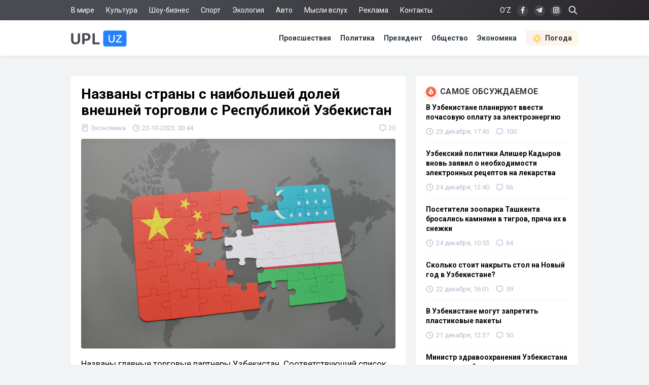

--- FILE ---
content_type: text/html; charset=utf-8
request_url: https://upl.uz/economy/37272-news.html
body_size: 14153
content:
<!DOCTYPE html>
<html lang="ru">
<head>
<title>Названы страны с наибольшей долей внешней торговли с Республикой Узбекистан - Upl.uz, 22.10.2023</title>
<meta name="charset" content="utf-8">
<meta name="title" content="Названы страны с наибольшей долей внешней торговли с Республикой Узбекистан - Upl.uz, 22.10.2023">
<meta name="description" content="Названы главные торговые партнеры Узбекистан. Соответствующий список опубликовали в Агентстве по статистике Республики Узбекистан. Согласно приведенным данным, основным торговым партнером Узбекистана уже на протяжении нескольких месяцев остается Китай. В период с января по сентябрь текущего года - Upl.uz, 22.10.2023">
<link rel="canonical" href="https://upl.uz/economy/37272-news.html">
<link rel="alternate" hreflang="x-default" href="https://upl.uz/economy/37272-news.html">
<link rel="alternate" hreflang="ru" href="https://upl.uz/economy/37272-news.html">
<link rel="alternate" type="application/rss+xml" title="Новости Узбекистана - Upl.uz RSS" href="https://upl.uz/rss.xml">
<link rel="search" type="application/opensearchdescription+xml" title="Новости Узбекистана - Upl.uz" href="https://upl.uz/index.php?do=opensearch">
<link rel="preconnect" href="https://upl.uz/" fetchpriority="high">
<meta property="twitter:title" content="Названы страны с наибольшей долей внешней торговли с Республикой Узбекистан - Upl.uz, 22.10.2023">
<meta property="twitter:url" content="https://upl.uz/economy/37272-news.html">
<meta property="twitter:card" content="summary_large_image">
<meta property="twitter:image" content="https://upl.uz/uploads/posts/2023-10/1697917083_photo_2023-10-22_00-36-49.jpg">
<meta property="twitter:description" content="Названы главные торговые партнеры Узбекистан. Соответствующий список опубликовали в Агентстве по статистике Республики Узбекистан. Согласно приведенным данным, основным торговым партнером Узбекистана уже на протяжении нескольких месяцев остается Китай. В период с января по сентябрь текущего года">
<meta property="og:type" content="article">
<meta property="og:site_name" content="Новости Узбекистана - Upl.uz">
<meta property="og:title" content="Названы страны с наибольшей долей внешней торговли с Республикой Узбекистан - Upl.uz, 22.10.2023">
<meta property="og:url" content="https://upl.uz/economy/37272-news.html">
<meta property="og:image" content="https://upl.uz/uploads/posts/2023-10/1697917083_photo_2023-10-22_00-36-49.jpg">
<meta property="og:description" content="Названы главные торговые партнеры Узбекистан. Соответствующий список опубликовали в Агентстве по статистике Республики Узбекистан. Согласно приведенным данным, основным торговым партнером Узбекистана уже на протяжении нескольких месяцев остается Китай. В период с января по сентябрь текущего года">
<link rel="stylesheet" href="/engine/classes/min/index.php?f=/templates/Default/css/style.css&v=c15z7" media="screen" />
<meta name="viewport" content="width=device-width, initial-scale=1">
<link rel="shortcut icon" type="image/x-icon" href="/icons/favicon.ico">
<link rel="icon" type="image/png" sizes="16x16" href="/icons/favicon-16x16.png">
<link rel="icon" type="image/png" sizes="32x32" href="/icons/favicon-32x32.png">
<link rel="icon" type="image/png" sizes="194x194" href="/icons/favicon-194x194.png">
<link rel="icon" type="image/png" sizes="192x192" href="/icons/android-chrome-192x192.png">
<link rel="apple-touch-icon" sizes="180x180" href="/icons/apple-touch-icon.png">
<link rel="mask-icon" href="/icons/safari-pinned-tab.svg" color="#2680ff">
<meta name="robots" content="max-image-preview:large">
<meta name="apple-mobile-web-app-status-bar-style" content="default">
<meta name="apple-mobile-web-app-capable" content="yes">
<meta name="apple-mobile-web-app-title" content="Upl.uz">
<meta name="application-name" content="Upl.uz">
<meta name="msapplication-TileColor" content="#ffffff">
<meta name="msapplication-TileImage" content="/icons/mstile-144x144.png">
<meta name="theme-color" content="#ffffff">
<meta name="google-site-verification" content="2Z3LHYnoUTZFhqW_fAH7RT56WBEXTRdSf4aYltJBNWE" />
<meta name="google-adsense-account" content="ca-pub-2421127599735562">
<meta name="yandex-verification" content="fae6e1fce6ab5977"/>
<meta name="rpd3efdb68874547da89e65191e73168a6" content="b609c7952d98312ff51e7842fd074860" />
<meta name="pmail-verification" content="7ff21e8b2edd8b83a3ef99a3dfac7fcb">
<meta name="facebook-domain-verification" content="1j0vaja2p1bgcwxk9ks2kxp121gdvp" />
<link rel="preconnect" href="https://yandex.ru" crossorigin>
<link rel="preconnect" href="https://mc.yandex.ru" crossorigin>
<link rel="preconnect" href="https://yastatic.net" crossorigin>
<link rel="preconnect" href="https://static.criteo.net" crossorigin>
<link rel="preconnect" href="https://fonts.googleapis.com">
<link rel="preconnect" href="https://fonts.gstatic.com" crossorigin>
<link href="https://fonts.googleapis.com/css2?family=Roboto:wght@400;700&display=swap" rel="stylesheet">
<!--[if IE]>
<script src="https://cdnjs.cloudflare.com/ajax/libs/html5shiv/3.7.3/html5shiv.min.js"></script>
<![endif]-->
<script>window.yaContextCb=window.yaContextCb||[]</script>
<script src="https://yandex.ru/ads/system/context.js" async></script>
</head>
<body>
<div class="sub_nav">
   <div class="nav_row">
      <ul>
	    <li><a href="/world/">В мире</a></li>
		<li><a href="/culture/">Культура</a></li>
		<li><a href="/showbiz/">Шоу-бизнес</a></li>
		<li><a href="/sport/">Спорт</a></li>
		<!--<li><a href="/health/">Здоровье</a></li>-->
		<li><a href="/eco/">Экология</a></li>
		<!--<li><a href="/person/">Биографии</a></li>-->
		<li><a href="/auto/">Авто</a></li>
		<li><a href="/misli/">Мысли вслух</a></li>
		<li><a href="/adv.html">Реклама</a></li>
		<li><a href="/index.php?do=feedback">Контакты</a></li>
		<li></li>
      </ul>
      <div class="search-icon">
         <form id="q_search" action="/index.php" method="get">
            <input class="search-box" id="story" name="story" placeholder="Поиск по сайту..." type="search">
			<svg class="i-ser"><use xlink:href="#i-ser"></use></svg>
          	<input type="hidden" name="do" value="search">
			<input type="hidden" name="subaction" value="search">
         </form>
      </div>
      <div class="soc_nav">
	    <span class="lang-button" data-lang-target="uz">O‘Z</span>
	     
         <a rel="nofollow" target="_blank" href="https://www.facebook.com/novostiuzbekistana"><svg class="i-nav"><use xlink:href="#i-fb"></use></svg></a>
         <a rel="nofollow" target="_blank" href="https://t.me/upluztg"><svg class="i-nav"><use xlink:href="#i-tg"></use></svg></a>
         <a rel="nofollow" target="_blank" href="https://www.instagram.com/upl_uz/"><svg class="i-nav"><use xlink:href="#i-in"></use></svg></a>
      </div>
   </div>
</div>
<div class="nav">
   <div class="nav_row">
      <a href="/"><svg class="logo"><use xlink:href="#i-upl"></use></svg></a>
      <ul>
         <li><a href="/incidents/">Происшествия</a></li>
         <li><a href="/policy/">Политика</a></li>
		 <li><a href="/president/">Президент</a></li>
         <li><a href="/obshestvo/">Общество</a></li>
         <li><a href="/economy/">Экономика</a></li>
		 <li><a class="nav_whr" href="/pogoda/"><svg class="i-whr"><use xlink:href="#i-sun"></use></svg>Погода</a></li>
         <!--<li><a class="nav_prm" href="/premium.html"><svg class="i-prm"><use xlink:href="#i-prem"></use></svg>Премиум подписка</a></li>-->
		 <!--<li><a href="javascript: void(0);" onclick="pc_modal();"><svg class="i-use"><use xlink:href="#i-user"></use></svg>Войти</a></li>-->
         
      </ul>
   </div>
</div>
<div id="container">
<div class="head-b">
<div id="yandex_rtb_R-A-1391604-17"></div>
<script>
window.yaContextCb.push(() => {
    Ya.Context.AdvManager.render({
        "blockId": "R-A-1391604-17",
        "renderTo": "yandex_rtb_R-A-1391604-17"
    })
})
</script>
</div>

<div id="content-block">



<!--WEATHER-->


<div class="full-story" itemscope itemtype="http://schema.org/NewsArticle">
<meta itemscope itemprop="mainEntityOfPage" itemtype="https://schema.org/WebPage" itemid="https://upl.uz/economy/37272-news.html"/>
<meta itemprop="genre" content="News"/>
<meta itemprop="dateModified" content="2023-10-22T00:44:35+05:00"/>
<h1 class="post-title" itemprop="headline">Названы страны с наибольшей долей внешней торговли с Республикой Узбекистан</h1>
<div class="post-date">
<span itemprop="articleSection"><svg class="i-post"><use xlink:href="#i-cat"></use></svg>Экономика</span>
<span itemprop="datePublished" content="2023-10-22T00:44:35+05:00"><svg class="i-post"><use xlink:href="#i-dat"></use></svg>22-10-2023, 00:44</span>
<span></span>


<div class="post_com" data-tocom="#com"><svg class="i-post"><use xlink:href="#i-com"></use></svg>20</div>
</div>
<div class="fstory">

<div class="post-img" itemprop="image" itemscope itemtype="https://schema.org/ImageObject">
<img class="lazy-loaded" data-src="/uploads/posts/2023-10/1697917083_photo_2023-10-22_00-36-49.jpg" rel="image_src" itemprop="url contentUrl" alt="Названы страны с наибольшей долей внешней торговли с Республикой Узбекистан"/>
<div class="coimg"></div>
</div>

<div itemprop="articleBody">Названы главные торговые партнеры Узбекистан. Соответствующий список опубликовали в Агентстве по статистике Республики Узбекистан.<br><br>Согласно приведенным данным, основным торговым партнером Узбекистана уже на протяжении нескольких месяцев остается Китай. В период с января по сентябрь текущего года товарооборот между странами достиг 9,4 миллиарда долларов. По сравнению с аналогичным периодом прошлого года данный показатель вырос на 36,2%.<br><br>На втором месте расположилась Россия — 7 миллиардов долларов (+6%). Тройку лидеров замыкает Казахстан — 3,22 миллиарда долларов (-1,5%). Остальной список стран выглядит следующим образом:<br><br>• Турция — 2,3 миллиарда долларов;<br>• Южная Корея — 1,6 миллиарда долларов;<br>• Туркменистан — 830,3 миллиона долларов;<br>• Германия — 784,2 миллиона долларов;<br>• Кыргызстан — 753,8 миллиона долларов;<br>•Франция — 658,8 миллиона долларов;<br>• Афганистан — 615,3 миллиона долларов.<br><br>Напомним, что ранее стало известно о том, что внешнеторговый оборот Узбекистана <a href="https://upl.uz/economy/37259-news.html" rel="nofollow">достиг</a> отметки почти в 45 миллиардов долларов. На экспорт пришлось 17,7 миллиарда долларов, а на импорт — 27 миллиардов долларов.<br><div style="text-align:center;"><!--dle_image_begin:https://upl.uz/uploads/posts/2023-10/1697917355_0-1697875929-oleg-post-material.png|--><img src="/uploads/posts/2023-10/1697917355_0-1697875929-oleg-post-material.png" style="max-width:100%;" alt="Названы страны с наибольшей долей внешней торговли с Республикой Узбекистан"><!--dle_image_end--></div></div>

 

</div>
<div class="tags"><a href="/">Новости Узбекистана</a></div>
<div class="author" itemprop="author" itemscope itemtype="https://schema.org/Person">
<div class="social">
<span class="shareButton" data-network="tg"><svg><use xlink:href="#i-tg"></use></svg></span>
<span class="shareButton" data-network="fb"><svg><use xlink:href="#i-fb"></use></svg></span>
<span class="shareButton" data-network="tw"><svg><use xlink:href="#i-tw"></use></svg></span>
<span class="shareButton" data-network="ok"><svg><use xlink:href="#i-ok"></use></svg></span>
</div>
<div class="author-avatar">
<img itemprop="image" width="50" height="50" data-src="//upl.uz/uploads/fotos/foto_2.png" alt="Фахрулло Хамидуллаев"/>
<meta itemprop="jobTitle" content="Корреспондент">
</div>
<h2 class="author-name" itemprop="name"><a itemprop="url sameAs" href="https://upl.uz/user/Fahrullo/">Фахрулло Хамидуллаев</a></h2>
<div class="author-bio">Блогер и журналист «UPL.UZ»</div>
</div>

<div itemprop="publisher" itemscope itemtype="https://schema.org/Organization">
<meta itemprop="name" content="Новости Узбекистана"/>
<meta itemprop="url" content="https://upl.uz/"/>
<meta itemprop="sameAs" content="https://www.facebook.com/groups/upl24/"/>
<meta itemprop="sameAs" content="https://www.facebook.com/novostiuzbekistana"/>
<meta itemprop="sameAs" content="https://www.instagram.com/upl_uz/"/>
<meta itemprop="sameAs" content="https://twitter.com/novosti_upl"/>
<meta itemprop="address" content="Узбекистан, г.Ташкент, Юнусабадский район, 7-10-37"/>
<meta itemprop="telephone" content="+998(94)606-46-56"/>
<div itemprop="logo" itemscope itemtype="https://schema.org/ImageObject">
<meta itemprop="url contentUrl" content="https://upl.uz/icons/192x192.png"/>
<meta itemprop="width" content="192"/>
<meta itemprop="height" content="192"/>
</div>
</div>
</div>

<div class="part">
<!-- [PC_FULLSTORY_AFTER_TEXT] Yandex.RTB R-A-1391604-21 -->
<div class="dym" id="yandex_rtb_R-A-1391604-21"></div>
<script>
window.yaContextCb.push(() => {
    Ya.Context.AdvManager.render({
        "blockId": "R-A-1391604-21",
        "renderTo": "yandex_rtb_R-A-1391604-21"
    })
})
</script>
</div>

<!-- PC_REC_WIDGET Yandex.RTB C-A-1391604-15-->
<div class="r_tit pb_15">Интересное по теме:</div>
<div class="related">
<div style="padding-bottom:20px" id="yandex_rtb_C-A-1391604-15"></div>
<script>window.yaContextCb.push(()=>{
  Ya.Context.AdvManager.renderWidget({
    renderTo: 'yandex_rtb_C-A-1391604-15',
    blockId: 'C-A-1391604-15'
  })
})</script>
</div>

<div class="comments">
<div class="b-title pdrt_20"><i class="t-blue t-icon"><svg class="i-title"><use xlink:href="#i-com"></use></svg></i>Комментарии</div>
<form method="post" name="dlemasscomments" id="dlemasscomments"><div id="dle-comments-list">

<div id="dle-ajax-comments"></div>
<div id="comment"></div><ol class="comments-tree-list"><li id="comments-tree-item-1204978" class="comments-tree-item" ><div id='comment-id-1204978'><div class="comment">
<img class="com-ava"src="/templates/Default/dleimages/noavatar.png">
<div class="top-com">
<div class="dropdown right">
<svg class="i-dot ac"><use xlink:href="#i-dot"></use></svg>
<div class="dw-list">


<a href="javascript:AddComplaint('1204978', 'comments')"><svg class="i-dw"><use xlink:href="#i-war"></use></svg>Пожаловаться</a>
<span data-translate="comm-id-1204978"><svg class="i-dw"><use xlink:href="#i-uz"></use></svg>Перевести</span>
<span data-cid="1204978"><svg class="i-dw"><use xlink:href="#i-link"></use></svg>Копировать ссылку</span>
</div>
</div>
<div class="com-user">Пора Хаитликов </div>
<div class="com-date">23 октября 2023 18:20</div>
</div>
<div id='comm-id-1204978'>можно на йуан переход долирсиз</div>
<div class="mid-com">
<a onclick="dle_reply('1204978', '0', '2'); return false;" href="#">Ответить</a>
<div class="js-rate">
<a href="#" onclick="doCommentsRate('plus', '1204978'); return false;" ><span class="js-rate-item lik"><svg class="i-lik"><use xlink:href="#i-lik"></use></svg><span data-comments-likes-id="1204978">0</span></span></a>
<a href="#" onclick="doCommentsRate('minus', '1204978'); return false;" ><span class="js-rate-item dis"><svg class="i-lik"><use xlink:href="#i-dis"></use></svg><span data-comments-dislikes-id="1204978">1</span></span></a>
</div>
</div>
</div></div></li><li id="comments-tree-item-1204722" class="comments-tree-item" ><div id='comment-id-1204722'><div class="comment">
<img class="com-ava"src="/templates/Default/dleimages/noavatar.png">
<div class="top-com">
<div class="dropdown right">
<svg class="i-dot ac"><use xlink:href="#i-dot"></use></svg>
<div class="dw-list">


<a href="javascript:AddComplaint('1204722', 'comments')"><svg class="i-dw"><use xlink:href="#i-war"></use></svg>Пожаловаться</a>
<span data-translate="comm-id-1204722"><svg class="i-dw"><use xlink:href="#i-uz"></use></svg>Перевести</span>
<span data-cid="1204722"><svg class="i-dw"><use xlink:href="#i-link"></use></svg>Копировать ссылку</span>
</div>
</div>
<div class="com-user">Mein Schatz </div>
<div class="com-date">23 октября 2023 03:58</div>
</div>
<div id='comm-id-1204722'>Узбекистану надо фрукты ,сухофрукты и ихделия из хлопка ,поставлять в Швейцарию. С удовольствием будем покупать.</div>
<div class="mid-com">
<a onclick="dle_reply('1204722', '0', '2'); return false;" href="#">Ответить</a>
<div class="js-rate">
<a href="#" onclick="doCommentsRate('plus', '1204722'); return false;" ><span class="js-rate-item lik"><svg class="i-lik"><use xlink:href="#i-lik"></use></svg><span data-comments-likes-id="1204722">3</span></span></a>
<a href="#" onclick="doCommentsRate('minus', '1204722'); return false;" ><span class="js-rate-item dis"><svg class="i-lik"><use xlink:href="#i-dis"></use></svg><span data-comments-dislikes-id="1204722">4</span></span></a>
</div>
</div>
</div></div><ol class="comments-tree-list"><li id="comments-tree-item-1204883" class="comments-tree-item" ><div id='comment-id-1204883'><div class="comment">
<img class="com-ava"src="/templates/Default/dleimages/noavatar.png">
<div class="top-com">
<div class="dropdown right">
<svg class="i-dot ac"><use xlink:href="#i-dot"></use></svg>
<div class="dw-list">


<a href="javascript:AddComplaint('1204883', 'comments')"><svg class="i-dw"><use xlink:href="#i-war"></use></svg>Пожаловаться</a>
<span data-translate="comm-id-1204883"><svg class="i-dw"><use xlink:href="#i-uz"></use></svg>Перевести</span>
<span data-cid="1204883"><svg class="i-dw"><use xlink:href="#i-link"></use></svg>Копировать ссылку</span>
</div>
</div>
<div class="com-user">Плешивый Изгой </div>
<div class="com-date">23 октября 2023 14:07</div>
</div>
<div id='comm-id-1204883'>Mein Schatz,<br>Кишлак под названием Швейцария еще не изобретен schwein-бот. Пока пользуйся подножным кормом.</div>
<div class="mid-com">
<a onclick="dle_reply('1204883', '1', '2'); return false;" href="#">Ответить</a>
<div class="js-rate">
<a href="#" onclick="doCommentsRate('plus', '1204883'); return false;" ><span class="js-rate-item lik"><svg class="i-lik"><use xlink:href="#i-lik"></use></svg><span data-comments-likes-id="1204883">1</span></span></a>
<a href="#" onclick="doCommentsRate('minus', '1204883'); return false;" ><span class="js-rate-item dis"><svg class="i-lik"><use xlink:href="#i-dis"></use></svg><span data-comments-dislikes-id="1204883">3</span></span></a>
</div>
</div>
</div></div></li></ol></li><li id="comments-tree-item-1204714" class="comments-tree-item" ><div id='comment-id-1204714'><div class="comment">
<img class="com-ava"src="/templates/Default/dleimages/noavatar.png">
<div class="top-com">
<div class="dropdown right">
<svg class="i-dot ac"><use xlink:href="#i-dot"></use></svg>
<div class="dw-list">


<a href="javascript:AddComplaint('1204714', 'comments')"><svg class="i-dw"><use xlink:href="#i-war"></use></svg>Пожаловаться</a>
<span data-translate="comm-id-1204714"><svg class="i-dw"><use xlink:href="#i-uz"></use></svg>Перевести</span>
<span data-cid="1204714"><svg class="i-dw"><use xlink:href="#i-link"></use></svg>Копировать ссылку</span>
</div>
</div>
<div class="com-user">Казах </div>
<div class="com-date">23 октября 2023 02:29</div>
</div>
<div id='comm-id-1204714'>Завтра деньги могут закончится. Что то неправильная экономика.<br /><br />На лицо дисбаланс экономики, тот же импорт с Казахстаном в 2 раза от экспорта.</div>
<div class="mid-com">
<a onclick="dle_reply('1204714', '0', '2'); return false;" href="#">Ответить</a>
<div class="js-rate">
<a href="#" onclick="doCommentsRate('plus', '1204714'); return false;" ><span class="js-rate-item lik"><svg class="i-lik"><use xlink:href="#i-lik"></use></svg><span data-comments-likes-id="1204714">4</span></span></a>
<a href="#" onclick="doCommentsRate('minus', '1204714'); return false;" ><span class="js-rate-item dis"><svg class="i-lik"><use xlink:href="#i-dis"></use></svg><span data-comments-dislikes-id="1204714">0</span></span></a>
</div>
</div>
</div></div></li><li id="comments-tree-item-1204708" class="comments-tree-item" ><div id='comment-id-1204708'><div class="comment">
<img class="com-ava"src="/templates/Default/dleimages/noavatar.png">
<div class="top-com">
<div class="dropdown right">
<svg class="i-dot ac"><use xlink:href="#i-dot"></use></svg>
<div class="dw-list">


<a href="javascript:AddComplaint('1204708', 'comments')"><svg class="i-dw"><use xlink:href="#i-war"></use></svg>Пожаловаться</a>
<span data-translate="comm-id-1204708"><svg class="i-dw"><use xlink:href="#i-uz"></use></svg>Перевести</span>
<span data-cid="1204708"><svg class="i-dw"><use xlink:href="#i-link"></use></svg>Копировать ссылку</span>
</div>
</div>
<div class="com-user">АВТО </div>
<div class="com-date">23 октября 2023 00:03</div>
</div>
<div id='comm-id-1204708'>ПОКУПАЕМ БОЛЬШЕ ЧЕМ ПРОДАЁМ?  ЗА 33 ГОДА   АВИАЦИОНННИЙ  ТРАКТОРНЫЙ И ЕШЕ МНОГО ЗАВОДОВ  ЗАКРИЛИ .. ВОТ РЕЗУЛЬТАТ</div>
<div class="mid-com">
<a onclick="dle_reply('1204708', '0', '2'); return false;" href="#">Ответить</a>
<div class="js-rate">
<a href="#" onclick="doCommentsRate('plus', '1204708'); return false;" ><span class="js-rate-item lik"><svg class="i-lik"><use xlink:href="#i-lik"></use></svg><span data-comments-likes-id="1204708">7</span></span></a>
<a href="#" onclick="doCommentsRate('minus', '1204708'); return false;" ><span class="js-rate-item dis"><svg class="i-lik"><use xlink:href="#i-dis"></use></svg><span data-comments-dislikes-id="1204708">0</span></span></a>
</div>
</div>
</div></div><ol class="comments-tree-list"><li id="comments-tree-item-1204779" class="comments-tree-item" ><div id='comment-id-1204779'><div class="comment">
<img class="com-ava"src="/templates/Default/dleimages/noavatar.png">
<div class="top-com">
<div class="dropdown right">
<svg class="i-dot ac"><use xlink:href="#i-dot"></use></svg>
<div class="dw-list">


<a href="javascript:AddComplaint('1204779', 'comments')"><svg class="i-dw"><use xlink:href="#i-war"></use></svg>Пожаловаться</a>
<span data-translate="comm-id-1204779"><svg class="i-dw"><use xlink:href="#i-uz"></use></svg>Перевести</span>
<span data-cid="1204779"><svg class="i-dw"><use xlink:href="#i-link"></use></svg>Копировать ссылку</span>
</div>
</div>
<div class="com-user">Бек Назир </div>
<div class="com-date">23 октября 2023 10:55</div>
</div>
<div id='comm-id-1204779'>АВТО,<br>Тракторный завод не закрыли его перенесли в г Чирчик. От авиационного завода вопще толку нету, на его место выгоднее выпускать лифты, холодильники, кондиционеры итд всего 22 наименований, которые сегодня выпускаются.</div>
<div class="mid-com">
<a onclick="dle_reply('1204779', '1', '2'); return false;" href="#">Ответить</a>
<div class="js-rate">
<a href="#" onclick="doCommentsRate('plus', '1204779'); return false;" ><span class="js-rate-item lik"><svg class="i-lik"><use xlink:href="#i-lik"></use></svg><span data-comments-likes-id="1204779">4</span></span></a>
<a href="#" onclick="doCommentsRate('minus', '1204779'); return false;" ><span class="js-rate-item dis"><svg class="i-lik"><use xlink:href="#i-dis"></use></svg><span data-comments-dislikes-id="1204779">6</span></span></a>
</div>
</div>
</div></div></li><li id="comments-tree-item-1204835" class="comments-tree-item" ><div id='comment-id-1204835'><div class="comment">
<img class="com-ava"src="/templates/Default/dleimages/noavatar.png">
<div class="top-com">
<div class="dropdown right">
<svg class="i-dot ac"><use xlink:href="#i-dot"></use></svg>
<div class="dw-list">


<a href="javascript:AddComplaint('1204835', 'comments')"><svg class="i-dw"><use xlink:href="#i-war"></use></svg>Пожаловаться</a>
<span data-translate="comm-id-1204835"><svg class="i-dw"><use xlink:href="#i-uz"></use></svg>Перевести</span>
<span data-cid="1204835"><svg class="i-dw"><use xlink:href="#i-link"></use></svg>Копировать ссылку</span>
</div>
</div>
<div class="com-user">Нуину </div>
<div class="com-date">23 октября 2023 12:09</div>
</div>
<div id='comm-id-1204835'>Бек Назир,<br>А как от авиазавода будет  толк, если нет мозгов, то бишь специалистов? А собирать вот это все - особо напрягаться не надо! Рождённый ползать летать не может</div>
<div class="mid-com">
<a onclick="dle_reply('1204835', '2', '2'); return false;" href="#">Ответить</a>
<div class="js-rate">
<a href="#" onclick="doCommentsRate('plus', '1204835'); return false;" ><span class="js-rate-item lik"><svg class="i-lik"><use xlink:href="#i-lik"></use></svg><span data-comments-likes-id="1204835">0</span></span></a>
<a href="#" onclick="doCommentsRate('minus', '1204835'); return false;" ><span class="js-rate-item dis"><svg class="i-lik"><use xlink:href="#i-dis"></use></svg><span data-comments-dislikes-id="1204835">0</span></span></a>
</div>
</div>
</div></div></li></ol></li><li id="comments-tree-item-1204657" class="comments-tree-item" ><div id='comment-id-1204657'><div class="comment">
<img class="com-ava"src="/templates/Default/dleimages/noavatar.png">
<div class="top-com">
<div class="dropdown right">
<svg class="i-dot ac"><use xlink:href="#i-dot"></use></svg>
<div class="dw-list">


<a href="javascript:AddComplaint('1204657', 'comments')"><svg class="i-dw"><use xlink:href="#i-war"></use></svg>Пожаловаться</a>
<span data-translate="comm-id-1204657"><svg class="i-dw"><use xlink:href="#i-uz"></use></svg>Перевести</span>
<span data-cid="1204657"><svg class="i-dw"><use xlink:href="#i-link"></use></svg>Копировать ссылку</span>
</div>
</div>
<div class="com-user">Qodirjon </div>
<div class="com-date">22 октября 2023 17:29</div>
</div>
<div id='comm-id-1204657'>Это катастрофа<br /><br />Эта катастрофа для нас<br /><br />Импорт в ТРИ раза выше экспорта)<br>А на какие шиши?Правильно-на переводы из России и на распроданное золото)<br>Гениальная система-проедать золото и валюту,адски трудно полученную от клининга в Москве.<br>Кто-то может объяснить-чем отличаются 5 инициатив от</div>
<div class="mid-com">
<a onclick="dle_reply('1204657', '0', '2'); return false;" href="#">Ответить</a>
<div class="js-rate">
<a href="#" onclick="doCommentsRate('plus', '1204657'); return false;" ><span class="js-rate-item lik"><svg class="i-lik"><use xlink:href="#i-lik"></use></svg><span data-comments-likes-id="1204657">5</span></span></a>
<a href="#" onclick="doCommentsRate('minus', '1204657'); return false;" ><span class="js-rate-item dis"><svg class="i-lik"><use xlink:href="#i-dis"></use></svg><span data-comments-dislikes-id="1204657">0</span></span></a>
</div>
</div>
</div></div></li><li id="comments-tree-item-1204653" class="comments-tree-item" ><div id='comment-id-1204653'><div class="comment">
<img class="com-ava"src="/templates/Default/dleimages/noavatar.png">
<div class="top-com">
<div class="dropdown right">
<svg class="i-dot ac"><use xlink:href="#i-dot"></use></svg>
<div class="dw-list">


<a href="javascript:AddComplaint('1204653', 'comments')"><svg class="i-dw"><use xlink:href="#i-war"></use></svg>Пожаловаться</a>
<span data-translate="comm-id-1204653"><svg class="i-dw"><use xlink:href="#i-uz"></use></svg>Перевести</span>
<span data-cid="1204653"><svg class="i-dw"><use xlink:href="#i-link"></use></svg>Копировать ссылку</span>
</div>
</div>
<div class="com-user">Купитман </div>
<div class="com-date">22 октября 2023 17:00</div>
</div>
<div id='comm-id-1204653'>Если посмотреть на статистику, и учитывая рыночные отношения, то почему мы должны ориентироваться на советы американцев и европейцев? Или менять алфавит на турецкий? Так давайте уже, раз пошла такая пьянка, рассмотрим переход алфавита на китайский манер?</div>
<div class="mid-com">
<a onclick="dle_reply('1204653', '0', '2'); return false;" href="#">Ответить</a>
<div class="js-rate">
<a href="#" onclick="doCommentsRate('plus', '1204653'); return false;" ><span class="js-rate-item lik"><svg class="i-lik"><use xlink:href="#i-lik"></use></svg><span data-comments-likes-id="1204653">3</span></span></a>
<a href="#" onclick="doCommentsRate('minus', '1204653'); return false;" ><span class="js-rate-item dis"><svg class="i-lik"><use xlink:href="#i-dis"></use></svg><span data-comments-dislikes-id="1204653">1</span></span></a>
</div>
</div>
</div></div><ol class="comments-tree-list"><li id="comments-tree-item-1204782" class="comments-tree-item" ><div id='comment-id-1204782'><div class="comment">
<img class="com-ava"src="/templates/Default/dleimages/noavatar.png">
<div class="top-com">
<div class="dropdown right">
<svg class="i-dot ac"><use xlink:href="#i-dot"></use></svg>
<div class="dw-list">


<a href="javascript:AddComplaint('1204782', 'comments')"><svg class="i-dw"><use xlink:href="#i-war"></use></svg>Пожаловаться</a>
<span data-translate="comm-id-1204782"><svg class="i-dw"><use xlink:href="#i-uz"></use></svg>Перевести</span>
<span data-cid="1204782"><svg class="i-dw"><use xlink:href="#i-link"></use></svg>Копировать ссылку</span>
</div>
</div>
<div class="com-user">Бек Назир </div>
<div class="com-date">23 октября 2023 10:59</div>
</div>
<div id='comm-id-1204782'>Купитман,<br>Алфавит не турецкий а латинский, на котором пишут 70% населения мира. Кириллица нужна только для России и половине стран СНГ которые тоже постепенно переходит на латиница.</div>
<div class="mid-com">
<a onclick="dle_reply('1204782', '1', '2'); return false;" href="#">Ответить</a>
<div class="js-rate">
<a href="#" onclick="doCommentsRate('plus', '1204782'); return false;" ><span class="js-rate-item lik"><svg class="i-lik"><use xlink:href="#i-lik"></use></svg><span data-comments-likes-id="1204782">5</span></span></a>
<a href="#" onclick="doCommentsRate('minus', '1204782'); return false;" ><span class="js-rate-item dis"><svg class="i-lik"><use xlink:href="#i-dis"></use></svg><span data-comments-dislikes-id="1204782">9</span></span></a>
</div>
</div>
</div></div></li><li id="comments-tree-item-1204811" class="comments-tree-item" ><div id='comment-id-1204811'><div class="comment">
<img class="com-ava"src="/templates/Default/dleimages/noavatar.png">
<div class="top-com">
<div class="dropdown right">
<svg class="i-dot ac"><use xlink:href="#i-dot"></use></svg>
<div class="dw-list">


<a href="javascript:AddComplaint('1204811', 'comments')"><svg class="i-dw"><use xlink:href="#i-war"></use></svg>Пожаловаться</a>
<span data-translate="comm-id-1204811"><svg class="i-dw"><use xlink:href="#i-uz"></use></svg>Перевести</span>
<span data-cid="1204811"><svg class="i-dw"><use xlink:href="#i-link"></use></svg>Копировать ссылку</span>
</div>
</div>
<div class="com-user">Нуину </div>
<div class="com-date">23 октября 2023 11:42</div>
</div>
<div id='comm-id-1204811'>Бек Назир,<br>Какие 70  процентов пишут на латинице? Может, &quot;весь цивилизованный мир&quot; ( как они себя сами называют)? И надо ещё отдельно  привет Соросу передать: его стараниями,  верней на его деньги и осуществлять вся эта операция, в результате население полуграмотное и погружается в невежество! Все как он хотел!</div>
<div class="mid-com">
<a onclick="dle_reply('1204811', '2', '2'); return false;" href="#">Ответить</a>
<div class="js-rate">
<a href="#" onclick="doCommentsRate('plus', '1204811'); return false;" ><span class="js-rate-item lik"><svg class="i-lik"><use xlink:href="#i-lik"></use></svg><span data-comments-likes-id="1204811">1</span></span></a>
<a href="#" onclick="doCommentsRate('minus', '1204811'); return false;" ><span class="js-rate-item dis"><svg class="i-lik"><use xlink:href="#i-dis"></use></svg><span data-comments-dislikes-id="1204811">0</span></span></a>
</div>
</div>
</div></div></li></ol></li><li id="comments-tree-item-1204611" class="comments-tree-item" ><div id='comment-id-1204611'><div class="comment">
<img class="com-ava"src="/templates/Default/dleimages/noavatar.png">
<div class="top-com">
<div class="dropdown right">
<svg class="i-dot ac"><use xlink:href="#i-dot"></use></svg>
<div class="dw-list">


<a href="javascript:AddComplaint('1204611', 'comments')"><svg class="i-dw"><use xlink:href="#i-war"></use></svg>Пожаловаться</a>
<span data-translate="comm-id-1204611"><svg class="i-dw"><use xlink:href="#i-uz"></use></svg>Перевести</span>
<span data-cid="1204611"><svg class="i-dw"><use xlink:href="#i-link"></use></svg>Копировать ссылку</span>
</div>
</div>
<div class="com-user">Серж </div>
<div class="com-date">22 октября 2023 12:47</div>
</div>
<div id='comm-id-1204611'>Сальдо торгового баланса минусовое и причём уже на протяжении многих лет...покрытие идёт за счёт внешних займов и продажи ресурсов и чего то ещё</div>
<div class="mid-com">
<a onclick="dle_reply('1204611', '0', '2'); return false;" href="#">Ответить</a>
<div class="js-rate">
<a href="#" onclick="doCommentsRate('plus', '1204611'); return false;" ><span class="js-rate-item lik"><svg class="i-lik"><use xlink:href="#i-lik"></use></svg><span data-comments-likes-id="1204611">10</span></span></a>
<a href="#" onclick="doCommentsRate('minus', '1204611'); return false;" ><span class="js-rate-item dis"><svg class="i-lik"><use xlink:href="#i-dis"></use></svg><span data-comments-dislikes-id="1204611">2</span></span></a>
</div>
</div>
</div></div><ol class="comments-tree-list"><li id="comments-tree-item-1204658" class="comments-tree-item" ><div id='comment-id-1204658'><div class="comment">
<img class="com-ava"src="/templates/Default/dleimages/noavatar.png">
<div class="top-com">
<div class="dropdown right">
<svg class="i-dot ac"><use xlink:href="#i-dot"></use></svg>
<div class="dw-list">


<a href="javascript:AddComplaint('1204658', 'comments')"><svg class="i-dw"><use xlink:href="#i-war"></use></svg>Пожаловаться</a>
<span data-translate="comm-id-1204658"><svg class="i-dw"><use xlink:href="#i-uz"></use></svg>Перевести</span>
<span data-cid="1204658"><svg class="i-dw"><use xlink:href="#i-link"></use></svg>Копировать ссылку</span>
</div>
</div>
<div class="com-user">Доллир расиски покпоем </div>
<div class="com-date">22 октября 2023 17:29</div>
</div>
<div id='comm-id-1204658'>Серж,<br>70% валюты из России,20% золото и еще всякая мелочь на 10%</div>
<div class="mid-com">
<a onclick="dle_reply('1204658', '1', '2'); return false;" href="#">Ответить</a>
<div class="js-rate">
<a href="#" onclick="doCommentsRate('plus', '1204658'); return false;" ><span class="js-rate-item lik"><svg class="i-lik"><use xlink:href="#i-lik"></use></svg><span data-comments-likes-id="1204658">4</span></span></a>
<a href="#" onclick="doCommentsRate('minus', '1204658'); return false;" ><span class="js-rate-item dis"><svg class="i-lik"><use xlink:href="#i-dis"></use></svg><span data-comments-dislikes-id="1204658">2</span></span></a>
</div>
</div>
</div></div></li></ol></li><li id="comments-tree-item-1204530" class="comments-tree-item" ><div id='comment-id-1204530'><div class="comment">
<img class="com-ava"src="/templates/Default/dleimages/noavatar.png">
<div class="top-com">
<div class="dropdown right">
<svg class="i-dot ac"><use xlink:href="#i-dot"></use></svg>
<div class="dw-list">


<a href="javascript:AddComplaint('1204530', 'comments')"><svg class="i-dw"><use xlink:href="#i-war"></use></svg>Пожаловаться</a>
<span data-translate="comm-id-1204530"><svg class="i-dw"><use xlink:href="#i-uz"></use></svg>Перевести</span>
<span data-cid="1204530"><svg class="i-dw"><use xlink:href="#i-link"></use></svg>Копировать ссылку</span>
</div>
</div>
<div class="com-user">Чемодан </div>
<div class="com-date">22 октября 2023 07:30</div>
</div>
<div id='comm-id-1204530'>А с Америкой чё не торгуем ?</div>
<div class="mid-com">
<a onclick="dle_reply('1204530', '0', '2'); return false;" href="#">Ответить</a>
<div class="js-rate">
<a href="#" onclick="doCommentsRate('plus', '1204530'); return false;" ><span class="js-rate-item lik"><svg class="i-lik"><use xlink:href="#i-lik"></use></svg><span data-comments-likes-id="1204530">6</span></span></a>
<a href="#" onclick="doCommentsRate('minus', '1204530'); return false;" ><span class="js-rate-item dis"><svg class="i-lik"><use xlink:href="#i-dis"></use></svg><span data-comments-dislikes-id="1204530">8</span></span></a>
</div>
</div>
</div></div><ol class="comments-tree-list"><li id="comments-tree-item-1204537" class="comments-tree-item" ><div id='comment-id-1204537'><div class="comment">
<img class="com-ava"src="/templates/Default/dleimages/noavatar.png">
<div class="top-com">
<div class="dropdown right">
<svg class="i-dot ac"><use xlink:href="#i-dot"></use></svg>
<div class="dw-list">


<a href="javascript:AddComplaint('1204537', 'comments')"><svg class="i-dw"><use xlink:href="#i-war"></use></svg>Пожаловаться</a>
<span data-translate="comm-id-1204537"><svg class="i-dw"><use xlink:href="#i-uz"></use></svg>Перевести</span>
<span data-cid="1204537"><svg class="i-dw"><use xlink:href="#i-link"></use></svg>Копировать ссылку</span>
</div>
</div>
<div class="com-user">Уж даааа </div>
<div class="com-date">22 октября 2023 08:32</div>
</div>
<div id='comm-id-1204537'>Чемодан,<br>Они не торгуют только берут и чаще всего силой, особенно там где нефть, а урюков им не надо ))<br>А территорию за тугрики и айфон сами отдадут.</div>
<div class="mid-com">
<a onclick="dle_reply('1204537', '1', '2'); return false;" href="#">Ответить</a>
<div class="js-rate">
<a href="#" onclick="doCommentsRate('plus', '1204537'); return false;" ><span class="js-rate-item lik"><svg class="i-lik"><use xlink:href="#i-lik"></use></svg><span data-comments-likes-id="1204537">7</span></span></a>
<a href="#" onclick="doCommentsRate('minus', '1204537'); return false;" ><span class="js-rate-item dis"><svg class="i-lik"><use xlink:href="#i-dis"></use></svg><span data-comments-dislikes-id="1204537">2</span></span></a>
</div>
</div>
</div></div></li><li id="comments-tree-item-1204672" class="comments-tree-item" ><div id='comment-id-1204672'><div class="comment">
<img class="com-ava"src="/templates/Default/dleimages/noavatar.png">
<div class="top-com">
<div class="dropdown right">
<svg class="i-dot ac"><use xlink:href="#i-dot"></use></svg>
<div class="dw-list">


<a href="javascript:AddComplaint('1204672', 'comments')"><svg class="i-dw"><use xlink:href="#i-war"></use></svg>Пожаловаться</a>
<span data-translate="comm-id-1204672"><svg class="i-dw"><use xlink:href="#i-uz"></use></svg>Перевести</span>
<span data-cid="1204672"><svg class="i-dw"><use xlink:href="#i-link"></use></svg>Копировать ссылку</span>
</div>
</div>
<div class="com-user">Нуину </div>
<div class="com-date">22 октября 2023 19:25</div>
</div>
<div id='comm-id-1204672'>Чемодан,<br>У сша резко возрастает объем торговли  после того, как они спровоцируют какой-нить конфликт...вот тогда &quot;торговля&quot; и начинается, торговля оружием. Нам не нужна торговля с США, потому что это будет оружие! Пусть идут лесом и полем на хутор бабочек ловить</div>
<div class="mid-com">
<a onclick="dle_reply('1204672', '1', '2'); return false;" href="#">Ответить</a>
<div class="js-rate">
<a href="#" onclick="doCommentsRate('plus', '1204672'); return false;" ><span class="js-rate-item lik"><svg class="i-lik"><use xlink:href="#i-lik"></use></svg><span data-comments-likes-id="1204672">9</span></span></a>
<a href="#" onclick="doCommentsRate('minus', '1204672'); return false;" ><span class="js-rate-item dis"><svg class="i-lik"><use xlink:href="#i-dis"></use></svg><span data-comments-dislikes-id="1204672">2</span></span></a>
</div>
</div>
</div></div></li><li id="comments-tree-item-1204721" class="comments-tree-item" ><div id='comment-id-1204721'><div class="comment">
<img class="com-ava"src="/templates/Default/dleimages/noavatar.png">
<div class="top-com">
<div class="dropdown right">
<svg class="i-dot ac"><use xlink:href="#i-dot"></use></svg>
<div class="dw-list">


<a href="javascript:AddComplaint('1204721', 'comments')"><svg class="i-dw"><use xlink:href="#i-war"></use></svg>Пожаловаться</a>
<span data-translate="comm-id-1204721"><svg class="i-dw"><use xlink:href="#i-uz"></use></svg>Перевести</span>
<span data-cid="1204721"><svg class="i-dw"><use xlink:href="#i-link"></use></svg>Копировать ссылку</span>
</div>
</div>
<div class="com-user">Meine Liebe ö </div>
<div class="com-date">23 октября 2023 03:55</div>
</div>
<div id='comm-id-1204721'>Чемодан,<br>Кому нужна эта америка.</div>
<div class="mid-com">
<a onclick="dle_reply('1204721', '1', '2'); return false;" href="#">Ответить</a>
<div class="js-rate">
<a href="#" onclick="doCommentsRate('plus', '1204721'); return false;" ><span class="js-rate-item lik"><svg class="i-lik"><use xlink:href="#i-lik"></use></svg><span data-comments-likes-id="1204721">8</span></span></a>
<a href="#" onclick="doCommentsRate('minus', '1204721'); return false;" ><span class="js-rate-item dis"><svg class="i-lik"><use xlink:href="#i-dis"></use></svg><span data-comments-dislikes-id="1204721">4</span></span></a>
</div>
</div>
</div></div></li></ol></li><li id="comments-tree-item-1204520" class="comments-tree-item" ><div id='comment-id-1204520'><div class="comment">
<img class="com-ava"src="/templates/Default/dleimages/noavatar.png">
<div class="top-com">
<div class="dropdown right">
<svg class="i-dot ac"><use xlink:href="#i-dot"></use></svg>
<div class="dw-list">


<a href="javascript:AddComplaint('1204520', 'comments')"><svg class="i-dw"><use xlink:href="#i-war"></use></svg>Пожаловаться</a>
<span data-translate="comm-id-1204520"><svg class="i-dw"><use xlink:href="#i-uz"></use></svg>Перевести</span>
<span data-cid="1204520"><svg class="i-dw"><use xlink:href="#i-link"></use></svg>Копировать ссылку</span>
</div>
</div>
<div class="com-user">Доллир расиски покпоем </div>
<div class="com-date">22 октября 2023 06:56</div>
</div>
<div id='comm-id-1204520'>Импорт в ТРИ раза выше экспорта)<br>А на какие шиши?Правильно-на переводы из России и на распроданное золото)<br>Гениальная система-проедать золото и валюту,адски трудно полученную от клининга в Москве.<br>Кто-то может объяснить-чем отличаются 5 инициатив от 5 принципов?)</div>
<div class="mid-com">
<a onclick="dle_reply('1204520', '0', '2'); return false;" href="#">Ответить</a>
<div class="js-rate">
<a href="#" onclick="doCommentsRate('plus', '1204520'); return false;" ><span class="js-rate-item lik"><svg class="i-lik"><use xlink:href="#i-lik"></use></svg><span data-comments-likes-id="1204520">22</span></span></a>
<a href="#" onclick="doCommentsRate('minus', '1204520'); return false;" ><span class="js-rate-item dis"><svg class="i-lik"><use xlink:href="#i-dis"></use></svg><span data-comments-dislikes-id="1204520">7</span></span></a>
</div>
</div>
</div></div></li><li id="comments-tree-item-1204503" class="comments-tree-item" ><div id='comment-id-1204503'><div class="comment">
<img class="com-ava"src="/templates/Default/dleimages/noavatar.png">
<div class="top-com">
<div class="dropdown right">
<svg class="i-dot ac"><use xlink:href="#i-dot"></use></svg>
<div class="dw-list">


<a href="javascript:AddComplaint('1204503', 'comments')"><svg class="i-dw"><use xlink:href="#i-war"></use></svg>Пожаловаться</a>
<span data-translate="comm-id-1204503"><svg class="i-dw"><use xlink:href="#i-uz"></use></svg>Перевести</span>
<span data-cid="1204503"><svg class="i-dw"><use xlink:href="#i-link"></use></svg>Копировать ссылку</span>
</div>
</div>
<div class="com-user">Не Важно Кто </div>
<div class="com-date">22 октября 2023 02:22</div>
</div>
<div id='comm-id-1204503'>Вы задание на статью у вести уз берете? Какие печеньки слаще, российские или американские, а может китайские?</div>
<div class="mid-com">
<a onclick="dle_reply('1204503', '0', '2'); return false;" href="#">Ответить</a>
<div class="js-rate">
<a href="#" onclick="doCommentsRate('plus', '1204503'); return false;" ><span class="js-rate-item lik"><svg class="i-lik"><use xlink:href="#i-lik"></use></svg><span data-comments-likes-id="1204503">1</span></span></a>
<a href="#" onclick="doCommentsRate('minus', '1204503'); return false;" ><span class="js-rate-item dis"><svg class="i-lik"><use xlink:href="#i-dis"></use></svg><span data-comments-dislikes-id="1204503">0</span></span></a>
</div>
</div>
</div></div></li></ol></div></form>

<div class="full-story">
<div class="info">Комментировать статьи на сайте возможно только в течении <b>30</b> дней со дня публикации.</div>
</div>
</div>
<!--dlenavigationcomments-->
<div class="clrfix">
<!--Recomend-->

</div>

<div class="r_tit pb_15">Последние новости</div>
<div class="sh-news">
<a href="https://upl.uz/economy/59099-news.html"><img class="lazy-loaded sh-img" data-src="https://cdn.upl.uz/posts/2025-12/thumbs/09e5b29d8a_photo_2025-12-27_22-04-40.jpg"></a>
<h2 class="sh-title"><a href="https://upl.uz/economy/59099-news.html">В Узбекистане для ИП и самозанятых вводится штраф за отсутствие платёжного QR-кода</a></h2>
<div class="sh-text">
С начала 2026 года правила игры для малого бизнеса в Узбекистане существенно изменятся. Министерство экономики и налоговые органы переводят
<div class="side-date">
<span><svg class="i-side"><use xlink:href="#i-dat2"></use></svg>Вчера, 22:12</span>


</div>
</div>
</div><div class="sh-news">
<a href="https://upl.uz/obshestvo/59098-news.html"><img class="lazy-loaded sh-img" data-src="https://cdn.upl.uz/posts/2025-12/thumbs/f6182733a1_photo_2025-12-27_21-56-54.jpg"></a>
<h2 class="sh-title"><a href="https://upl.uz/obshestvo/59098-news.html">В Узбекистане запретят браки между родственниками</a></h2>
<div class="sh-text">
В Узбекистане инициирована масштабная реформа семейного законодательства, направленная на искоренение архаичных традиций и защиту интересов женщин и
<div class="side-date">
<span><svg class="i-side"><use xlink:href="#i-dat2"></use></svg>Вчера, 22:02</span>


</div>
</div>
</div><div class="sh-news">
<a href="https://upl.uz/eco/59097-news.html"><img class="lazy-loaded sh-img" data-src="https://cdn.upl.uz/posts/2025-12/thumbs/c7a3afc60f_1.jpg"></a>
<h2 class="sh-title"><a href="https://upl.uz/eco/59097-news.html">В Хорезме мужчина выплатит огромный штраф за вырубку саксаула</a></h2>
<div class="sh-text">
Гражданин наказан за вырубку саксаула - сообщает пресс-служба Хорезмского областного Управления по экологии и изменению климата. Сотрудниками
<div class="side-date">
<span><svg class="i-side"><use xlink:href="#i-dat2"></use></svg>Вчера, 19:28</span>
<span><svg class="i-side"><use xlink:href="#i-com"></use></svg>1</span>

</div>
</div>
</div><div class="sh-news">
<a href="https://upl.uz/economy/59093-news.html"><img class="lazy-loaded sh-img" data-src="https://cdn.upl.uz/posts/2025-12/thumbs/dd3ca1566a_npl.jpg"></a>
<h2 class="sh-title"><a href="https://upl.uz/economy/59093-news.html">Кредитный портфель растет, долги падают: ситуация в банках РУз стабилизируется</a></h2>
<div class="sh-text">
Финансовый ландшафт Узбекистана к концу 2025 года демонстрирует отчетливую тенденцию к оздоровлению качества активов. Свежая статистика,
<div class="side-date">
<span><svg class="i-side"><use xlink:href="#i-dat2"></use></svg>Вчера, 18:44</span>
<span><svg class="i-side"><use xlink:href="#i-com"></use></svg>1</span>

</div>
</div>
</div><div class="sh-news">
<a href="https://upl.uz/economy/59095-news.html"><img class="lazy-loaded sh-img" data-src="https://cdn.upl.uz/posts/2025-12/thumbs/da1eda8d7e_1537171924_3.jpg"></a>
<h2 class="sh-title"><a href="https://upl.uz/economy/59095-news.html">С 2026 года 100 тысяч учащихся узбекистанских техникумов начнут получать стипендии</a></h2>
<div class="sh-text">
В ходе своего очередного послания Олий Мажлису и народу президент Шавкат Мирзиёев очертил контуры масштабной реформы системы среднего специального
<div class="side-date">
<span><svg class="i-side"><use xlink:href="#i-dat2"></use></svg>Вчера, 18:43</span>
<span><svg class="i-side"><use xlink:href="#i-com"></use></svg>1</span>

</div>
</div>
</div>
</div>

<div id="full_right">
<!--<div class="rtbyan"></div>-->
<div class="side-block">
<div class="b-title"><i class="t-red t-icon"><svg class="i-title"><use xlink:href="#i-fire"></use></svg></i>Самое обсуждаемое</div>
<a href="https://upl.uz/economy/58975-news.html">
<div class="side-bar">
<div class="side-title">В Узбекистане планируют ввести почасовую оплату за электроэнергию</div>
<div class="side-date">
<span><svg class="i-side"><use xlink:href="#i-dat"></use></svg>23 декабря, 17:43</span>
<span><svg class="i-side"><use xlink:href="#i-com"></use></svg>100</span>

</div>
</div>
</a><a href="https://upl.uz/misli/58992-news.html">
<div class="side-bar">
<div class="side-title">Узбекский политики Алишер Кадыров вновь заявил о необходимости электронных рецептов на лекарства</div>
<div class="side-date">
<span><svg class="i-side"><use xlink:href="#i-dat"></use></svg>24 декабря, 12:40</span>
<span><svg class="i-side"><use xlink:href="#i-com"></use></svg>66</span>

</div>
</div>
</a><a href="https://upl.uz/incidents/58985-news.html">
<div class="side-bar">
<div class="side-title">Посетители зоопарка Ташкента бросались камнями в тигров, пряча их в снежки</div>
<div class="side-date">
<span><svg class="i-side"><use xlink:href="#i-dat"></use></svg>24 декабря, 10:53</span>
<span><svg class="i-side"><use xlink:href="#i-com"></use></svg>64</span>

</div>
</div>
</a><a href="https://upl.uz/economy/58931-news.html">
<div class="side-bar">
<div class="side-title">Сколько стоит накрыть стол на Новый год в Узбекистане?</div>
<div class="side-date">
<span><svg class="i-side"><use xlink:href="#i-dat"></use></svg>22 декабря, 16:01</span>
<span><svg class="i-side"><use xlink:href="#i-com"></use></svg>59</span>

</div>
</div>
</a><a href="https://upl.uz/eco/58909-news.html">
<div class="side-bar">
<div class="side-title">В Узбекистане могут запретить пластиковые пакеты</div>
<div class="side-date">
<span><svg class="i-side"><use xlink:href="#i-dat"></use></svg>21 декабря, 12:37</span>
<span><svg class="i-side"><use xlink:href="#i-com"></use></svg>50</span>

</div>
</div>
</a><a href="https://upl.uz/misli/59044-news.html">
<div class="side-bar">
<div class="side-title">Министр здравоохранения Узбекистана попытался объяснить, зачем нужны электронные рецепты на лекарства</div>
<div class="side-date">
<span><svg class="i-side"><use xlink:href="#i-dat"></use></svg>25 декабря, 21:56</span>
<span><svg class="i-side"><use xlink:href="#i-com"></use></svg>43</span>

</div>
</div>
</a><a href="https://upl.uz/economy/59029-news.html">
<div class="side-bar">
<div class="side-title">Иностранцы подожгли узбекскую купюру и прикурили от неё сигарету</div>
<div class="side-date">
<span><svg class="i-side"><use xlink:href="#i-dat"></use></svg>25 декабря, 17:46</span>
<span><svg class="i-side"><use xlink:href="#i-com"></use></svg>37</span>

</div>
</div>
</a>
</div>
<!--FULL-RIGT-BAR-TOP Yandex.RTB R-A-1391604-19 -->
<div class="dym" id="yandex_rtb_R-A-1391604-19"></div>
<script>
window.yaContextCb.push(() => {
    Ya.Context.AdvManager.render({
        "blockId": "R-A-1391604-19",
        "renderTo": "yandex_rtb_R-A-1391604-19"
    })
})
</script>
<div class="side-block">
<div class="r_tit">Общество</div>
<a href="https://upl.uz/obshestvo/59054-news.html">
<div class="side-bar">
<div class="side-title">Узбекистан запустит искусственный спутник в космос</div>
<div class="side-date">12:27 / 26 декабря</div>
</div>
</a><a href="https://upl.uz/obshestvo/59038-news.html">
<div class="side-bar">
<div class="side-title">Сколько дней узбекистанцы отдохнут в 2026 году?</div>
<div class="side-date">18:25 / 25 декабря</div>
</div>
</a><a href="https://upl.uz/obshestvo/59033-news.html">
<div class="side-bar">
<div class="side-title">«Узбекистон темир йуллари» запускает дополнительные поезда «Afrosiyob» из Ташкента в Самарканд и Бухару</div>
<div class="side-date">18:21 / 25 декабря</div>
</div>
</a><a href="https://upl.uz/obshestvo/59027-news.html">
<div class="side-bar">
<div class="side-title">В Ташкенте для автобусов оставили 11 газовых заправок из 33</div>
<div class="side-date">17:40 / 25 декабря</div>
</div>
</a><a href="https://upl.uz/obshestvo/59014-news.html">
<div class="side-bar">
<div class="side-title">В Ташобласти застройщиков заставили вернуть гражданам 6,7 млрд сумов</div>
<div class="side-date">10:09 / 25 декабря</div>
</div>
</a><a href="https://upl.uz/obshestvo/59013-news.html">
<div class="side-bar">
<div class="side-title">Можно ли в Узбекистане получать сразу несколько видов пенсий?</div>
<div class="side-date">09:59 / 25 декабря</div>
</div>
</a><a href="https://upl.uz/obshestvo/59009-news.html">
<div class="side-bar">
<div class="side-title">В МВД Узбекистана опровергли информацию об утечке персональных данных водителей</div>
<div class="side-date">17:30 / 24 декабря</div>
</div>
</a>
</div>
    
<!-- PC_SIDEBAR_SLI Yandex.RTB R-A-1391604-20 -->
<div id="bannerfix">
<div class="inner">
<div id="yandex_rtb_R-A-1391604-20"></div>
<script>
window.yaContextCb.push(() => {
    Ya.Context.AdvManager.render({
        "blockId": "R-A-1391604-20",
        "renderTo": "yandex_rtb_R-A-1391604-20"
    })
})
</script>
</div>
</div>
    
</div>




<div class="footer-b">
<!-- Ya_PC_FTR -->
<div id="yandex_rtb_R-A-1391604-18"></div>
<script>
window.yaContextCb.push(() => {
    Ya.Context.AdvManager.render({
        "blockId": "R-A-1391604-18",
        "renderTo": "yandex_rtb_R-A-1391604-18"
    })
})
</script>
</div>

</div>
<div class="footer">
   <div class="nav_row">
      <div class="f-conte">
         <div class="left">
            <span class="copy">2016-2024 © UPL.UZ — Новости Узбекистана</span>
            <div class="licen">Свидетельство о регистрации СМИ №1231 от 10.05.2018</div>
         </div>
         <div class="f-right">
            <span class="red18">18+</span><a href="/privacy-policy.html">Политика конфиденциальности</a><a href="/copyright.html">Использование материалов</a>
         </div>
      </div>
   </div>
</div>
<div class="modal-overlay" data-modal="premium">
   <div class="modal-table">
      <div class="modal-table-cell">
         <div class="modal">
            <div class="modal__close"><svg class="i-cls"><use xlink:href="#i-cls"></use></svg></div>
            <div class="plus_content">
               <div class="plus_icon">
                  <svg class="i-vrf2"><use xlink:href="#i-vrf"></use></svg>
               </div>
               <p class="plus_title">Подписка Premium</p>
               <p class="plus_subtit">Поддержите нас и получите доступ к дополнительным возможностям</p>
               <div class="plus_text">
                  <svg class="i-ad"><use xlink:href="#i-ad"></use></svg>
                  <div class="plus_item">
                     <div class="p_title">Без рекламы</div>
                     <p>Отключение рекламных баннеров и рекомендательных виджетов</p>
                  </div>
                  <svg class="i-pls"><use xlink:href="#i-com"></use></svg>
                  <div class="plus_item">
                     <div class="p_title">Без модерации</div>
                     <p>Комментируйте новости моментально без предварительной модерации</p>
                  </div>
                  <svg class="i-pvrf"><use xlink:href="#i-vrf"></use></svg>
                  <div class="plus_item">
                     <div class="p_title">Галочка у имени</div>
                     <p>Галочка верификации рядом с именем в комментариях и уникальный никнейм</p>
                  </div>
               </div>
               <div class="sub_text">
                  
				  <div onClick="BillingGroup.Form(6)" class="plus_bt">Купить за 15 000 сум в месяц</div>
				  <div class="sub_rule">Нажимая кнопку, вы принимаете<br><a href="/agreement">условия соглашения</a></div>
				  
				  
               </div>
            </div>
         </div>
      </div>
   </div>
</div>



<script src="/engine/classes/min/index.php?g=general&amp;v=c15z7"></script>
<script src="/engine/classes/min/index.php?f=engine/classes/js/jqueryui.js,engine/classes/js/dle_js.js,engine/classes/js/lazyload.js&amp;v=c15z7" defer></script>
<script>
<!--
var dle_root       = '/';
var dle_admin      = '';
var dle_login_hash = '20885e92b1b24b630fd9808a379a41cbd252184f';
var dle_group      = 5;
var dle_skin       = 'Default';
var dle_wysiwyg    = '-1';
var quick_wysiwyg  = '0';
var dle_min_search = '4';
var dle_act_lang   = ["Да", "Нет", "Ввод", "Отмена", "Сохранить", "Удалить", "Загрузка. Пожалуйста, подождите..."];
var menu_short     = 'Быстрое редактирование';
var menu_full      = 'Полное редактирование';
var menu_profile   = 'Просмотр профиля';
var menu_send      = 'Отправить сообщение';
var menu_uedit     = 'Админцентр';
var dle_info       = 'Информация';
var dle_confirm    = 'Подтверждение';
var dle_prompt     = 'Ввод информации';
var dle_req_field  = ["Необходимо представиться, заполните поле с именем", "Заполните поле с сообщением, оно не может быть пустым", "Заполните поле с темой сообщения"];
var dle_del_agree  = 'Вы действительно хотите удалить? Данное действие невозможно будет отменить';
var dle_spam_agree = 'Вы действительно хотите отметить пользователя как спамера? Это приведёт к удалению всех его комментариев';
var dle_c_title    = 'Отправка жалобы';
var dle_complaint  = 'Укажите текст Вашей жалобы для администрации:';
var dle_mail       = 'Ваш e-mail:';
var dle_big_text   = 'Выделен слишком большой участок текста.';
var dle_orfo_title = 'Укажите комментарий для администрации к найденной ошибке на странице:';
var dle_p_send     = 'Отправить';
var dle_p_send_ok  = 'Уведомление успешно отправлено';
var dle_save_ok    = 'Изменения успешно сохранены. Обновить страницу?';
var dle_reply_title= 'Ответ на комментарий';
var dle_tree_comm  = '1';
var dle_del_news   = 'Удалить статью';
var dle_sub_agree  = 'Вы действительно хотите подписаться на комментарии к данной публикации?';
var dle_unsub_agree  = 'Вы действительно хотите отписаться от комментариев к данной публикации?';
var dle_captcha_type  = '2';
var dle_share_interesting  = ["Поделиться ссылкой на выделенный текст", "Twitter", "Facebook", "Вконтакте", "Прямая ссылка:", "Нажмите правой клавишей мыши и выберите «Копировать ссылку»"];
var DLEPlayerLang     = {prev: 'Предыдущий',next: 'Следующий',play: 'Воспроизвести',pause: 'Пауза',mute: 'Выключить звук', unmute: 'Включить звук', settings: 'Настройки', enterFullscreen: 'На полный экран', exitFullscreen: 'Выключить полноэкранный режим', speed: 'Скорость', normal: 'Обычная', quality: 'Качество', pip: 'Режим PiP'};
var DLEGalleryLang    = {CLOSE: 'Закрыть (Esc)', NEXT: 'Следующее изображение', PREV: 'Предыдущее изображение', ERROR: 'Внимание! Обнаружена ошибка', IMAGE_ERROR: 'Не удалось загрузить изображение', TOGGLE_SLIDESHOW: 'Просмотр слайдшоу',TOGGLE_FULLSCREEN: 'Полноэкранный режим', TOGGLE_THUMBS: 'Включить / Выключить уменьшенные копии', ITERATEZOOM: 'Увеличить / Уменьшить', DOWNLOAD: 'Скачать изображение' };
var DLEGalleryMode    = 0;
var DLELazyMode       = 0;
var allow_dle_delete_news   = false;

jQuery(function($){
					setTimeout(function() {
						$.get(dle_root + "engine/ajax/controller.php?mod=adminfunction", { 'id': '37272', action: 'newsread', user_hash: dle_login_hash });
					}, 1000);
find_comment_onpage();
});
//-->
</script>
<script src="/engine/classes/min/index.php?f=/templates/Default/js/core.js&v=c15z7" defer></script>
<script>
$.get("/icons/sprite.svg", function(data) {
  var div = document.createElement("div");
  div.innerHTML = new XMLSerializer().serializeToString(data.documentElement);
  document.body.insertBefore(div, document.body.childNodes[0]);
});
</script>
<!-- Yandex.Metrika counter -->
<script type="text/javascript" >
   (function(m,e,t,r,i,k,a){m[i]=m[i]||function(){(m[i].a=m[i].a||[]).push(arguments)};
   m[i].l=1*new Date();k=e.createElement(t),a=e.getElementsByTagName(t)[0],k.async=1,k.src=r,a.parentNode.insertBefore(k,a)})
   (window, document, "script", "https://mc.yandex.ru/metrika/tag.js", "ym");

   ym(46130283, "init", {
        clickmap:true,
        trackLinks:true,
        accurateTrackBounce:true
   });
</script>
<noscript><div><img src="https://mc.yandex.ru/watch/46130283" style="position:absolute; left:-9999px;" alt="" /></div></noscript>
<!-- /Yandex.Metrika counter -->
</body>
</html>
<!-- The script execution time 0.03777 seconds -->
<!-- The time compilation of templates 0.0143 seconds -->
<!-- Time executing MySQL query: 0.00497 seconds -->
<!-- The total number of MySQL queries 4 -->
<!-- RAM uses 2.26 MB -->
<!-- For compression was used gzip -->
<!-- The total size of the page: 69381 bytes After compression: 14094 bytes -->

--- FILE ---
content_type: application/x-javascript; charset=utf-8
request_url: https://upl.uz/engine/classes/min/index.php?f=/templates/Default/js/core.js&v=c15z7
body_size: 5197
content:
/* Billing */
function BillingJS( hash )
{
	this.hash = hash;

	this.iframe = function(title, url, params = {})
	{
		$('#billing-modal').remove();

		params['width'] = params['width'] ?? 720;
		params['height'] = params['height'] ?? 430;
	
		$("body").append(`<div id='billing-modal' title='${title}' style='padding:0;margin-top:15px;display:none;'>
			 <iframe src="${url}" width="100%" height="100%" style="border:none" align="left">
				Ваш браузер не поддерживает плавающие фреймы! <a href="${url}" target="_blank">Открыть ссылку в новом окне</a>
			 </iframe>
		</div>`);

		$("#billing-modal").dialog(
			{
				autoOpen: true,
				modal: true,
				resizable: false,
				width: params['width'] ,
				height: params['height'],
			    open: function () {
                $(".ui-widget-overlay").bind("click", function () {
                $("#billing-modal").dialog("close");
                });
                }
			});
	};

	this.ajax = function(plugin, params)
	{
		return new Promise((resolve, reject) => {

			ShowLoading('');

			$.post("/engine/ajax/controller.php?mod=billing", { plugin: plugin, params: params, hash: this.hash }, function(result)
			{
				HideLoading('');

				if( result.status == 'ok' )
				{
					resolve(result.data);
				}

				reject(result.message);

			}, "json");
		});
	}

	this.declension = function( number, currency )
	{
		currency = currency.split(',');
		cases = [2, 0, 1, 1, 1, 2];

		return ' ' + currency[ (number%100>4 && number%100<20)? 2 : cases[(number%10<5)?number%10:5] ];
	}
}

let BillingJsCore = new BillingJS(dle_login_hash);
/* PayGroup */
function BillingGroup()
{
    this.group_id = 0;
    this.days = 0;

    this.Form = function( group_id, pay = 0 )
    {
        let _this = this;
        let height = 270;

        $('#paygrouptpl').remove();

        this.group_id = group_id;

        BillingJsCore.ajax('paygroups', {
            group_id: group_id,
            days: this.days,
            pay: pay
        })
            .then(
                result => {
                    if( result.url )
                    {
                        _this.ShowModal(result.html, 140);
                        BillingJsCore.iframe('Оплата подписки', result.url);

                        return;
                    }

                    _this.ShowModal(result.html, height);
                    _this.Days();
                },
                error => {
                    DLEPush.error( error );
                }
            );
    };

    this.Pay = function()
    {
        BillingGroup.Form( this.group_id, 1 );
    }

    this.Days = function()
    {
        let change = $("#BillingGroupDays option:selected");

        if( ! change.attr('data-price') )
        {
            change = $("#BillingGroupDays");
        }

        let balance = parseFloat($("#BillingGroupMyBalance").val());
        let price = parseFloat(change.attr('data-price'));

        this.days = change.val();

        $("#BillingGroupBalancePay").html( price.toFixed(2) + ' ' + change.attr('data-currency'));
    }

    this.ShowModal = function( modal, height = 0 )
    {
        $("body").append(modal);

        $("#paygrouptpl").dialog(
            {
                autoOpen: true,
				modal: true,
                resizable: false,
                width: 320,
                height: height,
			    open: function () {
                $(".ui-widget-overlay").bind("click", function () {
                $("#paygrouptpl").dialog("close");
                });
                }
            });
    }
}

var BillingGroup = new BillingGroup();

/* modal */
function pc_modal() {
    $("#pc_modal").dialog({
            autoOpen: true,
		    modal: true,
            resizable: false,
            width: 320,
			open: function () {
            $(".ui-widget-overlay").bind("click", function () {
            $("#pc_modal").dialog("close");
            });
        },
    });
}
/* Search Icon */
$(".search-icon svg").click(function() {
    $(this).toggleClass("active");
    $(".search-box").toggleClass("searchon");
    return false;
});
/* button like an dislike */
$(document).on("click",".js-rate-item:not(.active)",function(){$(this).parents(".js-rate").find(".js-rate-item").removeClass("active"),$(this).addClass("active")});
/* Modal */
$(document).ready(function() {
  const $modalLinks = $(".modal-link");
  const $modalOverlays = $(".modal-overlay");
  $modalLinks.on("click", function(event) {
    const modalId = $(this).data("modal");
    const $targetModal = $modalOverlays.filter('[data-modal="' + modalId + '"]');
    $targetModal.addClass("modal-overlay_visible");
    event.preventDefault();
  });
  $modalOverlays.on("click", ".modal__close", function() {
    $(this).closest(".modal-overlay").removeClass("modal-overlay_visible");
  });
  $(document).on("click", function(event) {
    if ($(".modal-overlay_visible").length &&
      !$(event.target).closest(".modal, .modal-link").length) {
      $modalOverlays.removeClass("modal-overlay_visible");
    }
  });
});

/* mobile menu */
$(function() {
    var $bodyMenu = $(document.body),
        menuBtn = $('.menu_btn'),
        menuWrapper = $('.mobileMenu'),
        openedMenu = 'open',
        overMenu = 'overlay_menu';
    menuBtn.on('click', function(event) {
        menuWrapper.toggleClass(openedMenu);
        menuBtn.toggleClass(openedMenu);
        $bodyMenu.toggleClass(overMenu);
    });
    $(document).on('click touchstart', function(e) {
        if ($(e.target).closest(menuBtn).length || $(e.target).closest(menuWrapper).length)
            return;
        if (menuBtn.hasClass(openedMenu)) {
            menuWrapper.removeClass(openedMenu);
            menuBtn.removeClass(openedMenu);
            $bodyMenu.removeClass(overMenu);
        }
    });
    $(document).on('click', '.drop-down > a', function(e) {
        e.preventDefault();
        $(this).next().slideToggle(30);
        $(this).parent().toggleClass('active');
    });
});
// Dropdown	
function myDropdown() {
    var buttons = document.querySelectorAll(".ac");

    function initListener(e) {
        e = e || window.event;
        if (e.preventDefault) e.preventDefault();
        else e.returnValue = false;

        if (e.stopPropagation) e.stopPropagation();
        else e.cancelBubble = true;

        for (var i = 0; i < buttons.length; i++) {
            buttons[i].classList.remove("dw-open");
        }

        this.classList.toggle("dw-open");
    }

    function hideAll(e) {
        e = e || window.event;
        var target = e.target || e.srcElement;

        if (!target.classList.contains('ac')) {
            for (var i = 0; i < buttons.length; i++) {
                buttons[i].classList.remove("dw-open");
            }
        }
    }

    for (var i = 0; i < buttons.length; i++) {
        buttons[i].addEventListener("click", initListener);
    }

    document.addEventListener("click", hideAll);
}

myDropdown();

/* add focus form */
$(function() {
    $('.post_com').click(function(e) {
        const targetId = $(this).data('tocom');
        const $target = $(targetId);

        if ($target.length) {
            $(window).scrollTop($target.offset().top - 100);
        }

        $('#com').addClass('com_focus');
        setTimeout(function() {
            $('#com').removeClass('com_focus');
        }, 800);
    });
});

/*  add focus comment */
$(function() {
    const anchor = window.location.hash.replace("#comment-id-", "");
    if (anchor && /^[a-zA-Z0-9]+$/.test(anchor)) {
        const targetComment = $("#comments-tree-item-" + anchor);
        if (targetComment.length) {
            $('html, body').scrollTop(targetComment.offset().top - 300);
            targetComment.addClass('com_focus');
            setTimeout(function() {
                targetComment.removeClass('com_focus');
            }, 1000);
            history.replaceState(null, null, window.location.pathname + window.location.search);
        }
    }
});


/* Fixed Nav */
(function($) {
	"use strict"
	var lastScrollTop = 0;
	$(window).on('scroll', function() {
		var wScroll = $(this).scrollTop();
		if ( wScroll > $('#header').height() ) {
			if ( wScroll < lastScrollTop ) {
				$('#nav-fix').removeClass('slide-up').addClass('slide-down');
			} else {
				$('#nav-fix').removeClass('slide-down').addClass('slide-up');
			}
		}
		lastScrollTop = wScroll
	});
	
})(jQuery);

/* ava */
$('.input-file input[type=file]').on('change', function(){
	var filecha = this.files[0];
	$(this).next().html(filecha.name);
});

/* cpl */
document.addEventListener("DOMContentLoaded", () => {
  document.addEventListener("click", async (event) => {
    const button = event.target.closest("[data-cid]");
    if (button) {
      const commentId = button.getAttribute("data-cid");
      const commentLink = `${window.location.origin}${window.location.pathname}#comment-id-${commentId}`;
      try {
        await navigator.clipboard.writeText(commentLink);
        DLEPush.info("Ссылка на данный комментарий скопирована");
      } catch (error) {
        DLEPush.error("Не удалось скопировать ссылку");
      }
    }
  });
});

/* tooltip */
function l_tooltip(target_items, name){
    $(target_items).each(function(i){
        var title = $(this).data('tooltip');
        if (title && title !== "undefined") {
            $("body").append("<div class='"+name+"' id='"+name+i+"'>"+title+"</div>");
            var tooltip = $("#"+name+i);
            $(this).mouseover(function(){
                tooltip.css({display:"none"}).fadeIn(30);
            }).mousemove(function(kmouse){
                tooltip.css({left:kmouse.pageX, top:kmouse.pageY+28});
            }).mouseout(function(){
                tooltip.fadeOut(30);
            });
        }
    });
}

$(document).ready(function(){
    l_tooltip(".tol_tip i","tooltip");
});



/*share*/
const shareButton = document.getElementById('shareButton');
if (shareButton) {
    shareButton.addEventListener('click', async (event) => {
        if (navigator.share) {
            try {
                await navigator.share({
                    title: document.title,
                    text: document.title,
                    url: window.location.href
                });
                console.log('Успешно поделено!');
            } catch (error) {
                console.error('Ошибка при шаринге:', error);
            }
        } else {
            const socialNetworks = document.getElementById('socialNetworks');
            socialNetworks.classList.toggle('hidden');
        }
        event.stopPropagation();
    });
}

const socialNetworkButtons = document.querySelectorAll('.shareButton');
socialNetworkButtons.forEach(button => {
    button.addEventListener('click', (event) => {
        const shareUrl = encodeURIComponent(window.location.href);
        const socialNetwork = button.dataset.network;
        const socialNetworks = {
            fb: `https://www.facebook.com/sharer/sharer.php?u=${shareUrl}`,
            tg: `https://t.me/share/url?url=${shareUrl}`,
            tw: `https://twitter.com/intent/tweet?url=${shareUrl}`,
            ok: `https://connect.ok.ru/offer?url=${shareUrl}`
        };
        const chosenUrl = socialNetworks[socialNetwork];
        if (chosenUrl) {
            window.open(chosenUrl, '_blank');
        } else {
            alert('Неверно выбрана социальная сеть.');
        }
    });
});

document.addEventListener('click', (event) => {
    const socialNetworks = document.getElementById('socialNetworks');
    if (socialNetworks && !socialNetworks.contains(event.target) && event.target !== shareButton) {
        socialNetworks.classList.add('hidden');
    }
});


/*comform*/
(function($) {
  $(document).ready(function () {
    const textareas = $('.f_textarea');
    textareas.on('input', function () {
      $(this).height('auto');
      const scrollHeight = $(this).prop('scrollHeight');
      $(this).height(scrollHeight);
    });
  });
})(jQuery);

/*banfix*/
(function(e,p){e.extend({lockfixed:function(a,b){b&&b.offset?(b.offset.bottom=parseInt(b.offset.bottom,10),b.offset.top=parseInt(b.offset.top,10)):b.offset={bottom:100,top:0};if((a=e(a))&&a.offset()){var n=a.css("position"),c=parseInt(a.css("marginTop"),10),l=a.css("top"),g=a.offset().top,h=!1;if(!0===b.forcemargin||navigator.userAgent.match(/\bMSIE (4|5|6)./)||navigator.userAgent.match(/\bOS ([0-9])_/)||navigator.userAgent.match(/\bAndroid ([0-9])./i))h=!0;e(window).bind("scroll resize orientationchange load lockfixed:pageupdate",
a,function(k){if(!h||!document.activeElement||"INPUT"!==document.activeElement.nodeName){var d=0,d=a.outerHeight();k=a.outerWidth();var m=e(document).height()-b.offset.bottom,f=e(window).scrollTop();"fixed"!=a.css("position")&&(g=a.offset().top,c=parseInt(a.css("marginTop"),10),l=a.css("top"));f>=g-(c?c:0)-b.offset.top?(d=m<f+d+c+b.offset.top?f+d+c+b.offset.top-m:0,h?a.css({marginTop:parseInt((c?c:0)+(f-g-d)+2*b.offset.top,10)+"px"}):a.css({position:"fixed",top:b.offset.top-d+"px",width:k+"px"})):
a.css({position:n,top:l,width:k+"px",marginTop:(c?c:0)+"px"})}})}}})})(jQuery);
(function($) {
        $.lockfixed("#bannerfix",{offset: {top: 20, bottom: 10}});
})(jQuery);    

/*Translate*/
$(document).ready(function() {
    $(document).on('click', '[data-translate]', function(event) {
        event.preventDefault();
        const blockId = $(this).data('translate');
        translateText(blockId);
    });
});

function translateText(blockId) {
    const $block = $('#' + blockId);
    if (!$block.length || $block.data('isBusy')) return;

    if ($block.data('isTranslated') === true) {
        const originalHtml = $block.data('originalHtml');
        if (typeof originalHtml === 'string') {
            $block.html(originalHtml);
            $block.data('isTranslated', false);
            return;
        }
    }

    const originalHtml = $block.data('originalHtml') ??
        $block.html().replace(/<script[^>]*>([\S\s]*?)<\/script>/gi, '');
    $block.data('originalHtml', originalHtml);

    const withNewlines = originalHtml.replace(/<br\s*\/?>/gi, '\n');
    const lines = withNewlines.split('\n');
    const segmentsForApi = [];
    const mapIdx = [];

    lines.forEach((line, i) => {
        if (line.trim() !== '') {
            segmentsForApi.push($('<div/>').text(line).html());
            mapIdx.push(i);
        }
    });

    if (!segmentsForApi.length) {
        $block.html(originalHtml);
        return;
    }

    $block.data('isBusy', true);

    $.ajax({
        url: dle_root + 'engine/ajax/controller.php?mod=translate',
        type: 'POST',
        dataType: 'json',
        data: {
            'segments[]': segmentsForApi,
            dle_skin: dle_skin,
            user_hash: dle_login_hash
        },
        success: function(data) {
            if (data.error) {
                DLEPush.error(data.errorinfo);
                return;
            }
            if (!$.isArray(data.translated)) {
                DLEPush.error('Empty translate response');
                return;
            }

            const translatedLines = lines.slice();
            for (let k = 0; k < data.translated.length; k++) {
                const idxInLines = mapIdx[k];
                const safe = $('<div/>').text(data.translated[k]).html()
                    .replace(/<\/?(div|span|a|img|script)[^>]*>/gi, '');
                translatedLines[idxInLines] = safe;
            }
            
            $block.html(translatedLines.join('<br>'));
            $block.data('isTranslated', true);
            $block.data('originalLang', data.detectedSourceLanguage || '');
            $block.data('targetLang', data.targetLanguage || '');
        },
        error: function(xhr) {
            DLEPush.error(xhr.responseText || 'Translation request failed');
        },
        complete: function() {
            $block.data('isBusy', false);
        }
    });
}

document.querySelectorAll('.post_img').forEach(container => {
    container.addEventListener('click', () => {
        const isFullscreen = container.classList.toggle('fullscreen');
        document.body.classList.toggle('no-scroll', isFullscreen);
        const img = container.querySelector('img');
        if (img.dataset.src && !img.src) {
            img.src = img.dataset.src;
        }
    });
});

document.addEventListener('keydown', e => {
    if (e.key === 'Escape') {
        document.querySelectorAll('.post_img.fullscreen').forEach(container => {
            container.classList.remove('fullscreen');
        });
        document.body.classList.remove('no-scroll');
    }
});
